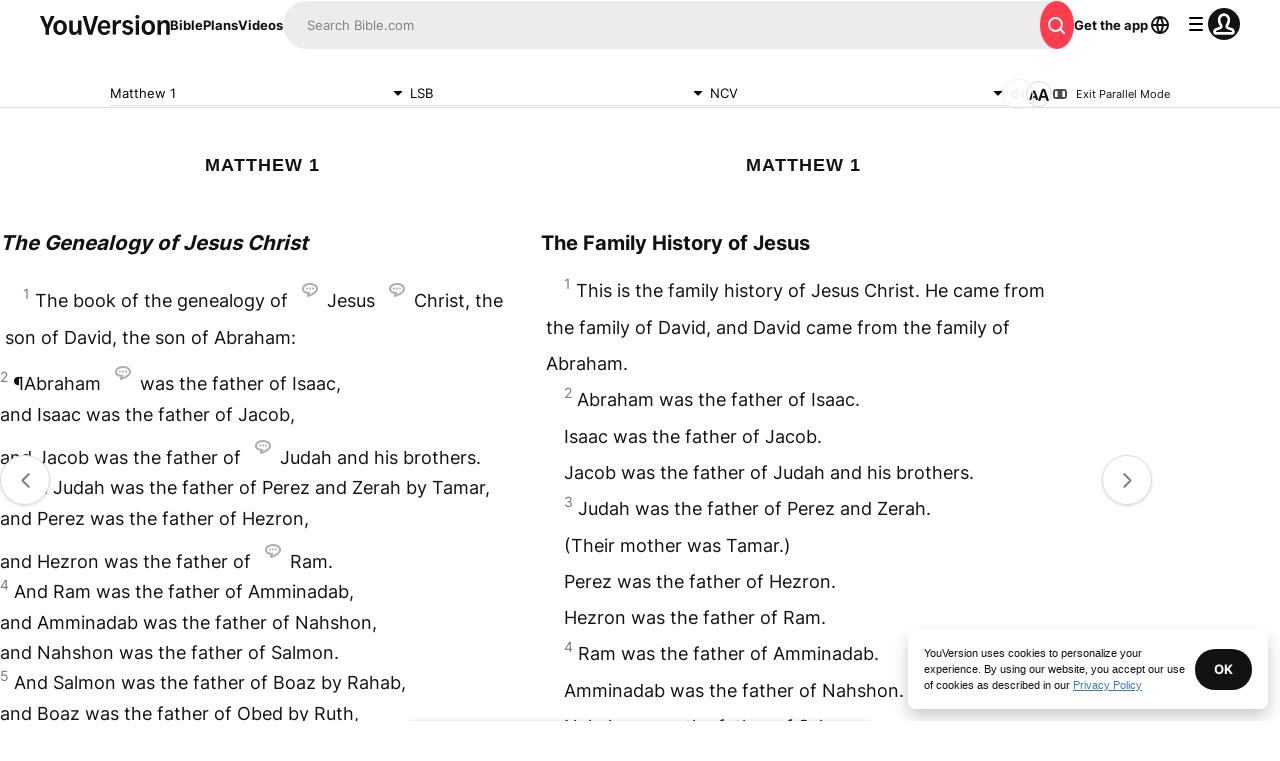

--- FILE ---
content_type: text/javascript; charset=utf-8
request_url: https://app.link/_r?sdk=web2.86.5&branch_key=key_live_jpmoQCKshT4dmEI1OZyuGmlmjffQNTlA&callback=branch_callback__0
body_size: 69
content:
/**/ typeof branch_callback__0 === 'function' && branch_callback__0("1544984964069451181");

--- FILE ---
content_type: application/javascript; charset=UTF-8
request_url: https://www.bible.com/_next/static/chunks/pages/bible/%5BversionId%5D/%5Busfm%5D/%5Bparallel%5D-f03d655d1d2680ca.js
body_size: 5806
content:
try{!function(){var e="undefined"!=typeof window?window:"undefined"!=typeof global?global:"undefined"!=typeof globalThis?globalThis:"undefined"!=typeof self?self:{},l=(new e.Error).stack;l&&(e._sentryDebugIds=e._sentryDebugIds||{},e._sentryDebugIds[l]="06a396fc-96d0-4807-a67d-a619015a54ae",e._sentryDebugIdIdentifier="sentry-dbid-06a396fc-96d0-4807-a67d-a619015a54ae")}()}catch(e){}(self.webpackChunk_N_E=self.webpackChunk_N_E||[]).push([[8141],{46594:function(e,l,r){"use strict";var t=r(67294),n=r(85893),i=Object.defineProperty,a=Object.defineProperties,o=Object.getOwnPropertyDescriptors,s=Object.getOwnPropertySymbols,u=Object.prototype.hasOwnProperty,c=Object.prototype.propertyIsEnumerable,d=(e,l,r)=>l in e?i(e,l,{enumerable:!0,configurable:!0,writable:!0,value:r}):e[l]=r,f=(e,l)=>{for(var r in l||(l={}))u.call(l,r)&&d(e,r,l[r]);if(s)for(var r of s(l))c.call(l,r)&&d(e,r,l[r]);return e},v=(e,l)=>a(e,o(l)),p=(e,l)=>{var r={};for(var t in e)u.call(e,t)&&0>l.indexOf(t)&&(r[t]=e[t]);if(null!=e&&s)for(var t of s(e))0>l.indexOf(t)&&c.call(e,t)&&(r[t]=e[t]);return r},h=t.forwardRef((e,l)=>{var{title:r,titleId:t}=e,i=p(e,["title","titleId"]);return n.jsxs("svg",v(f({width:i.size||"24",height:i.size||"24",viewBox:"0 0 24 24",fill:"none",xmlns:"http://www.w3.org/2000/svg",ref:l,"aria-labelledby":t},i),{children:[r?n.jsx("title",{id:t,children:r}):null,n.jsx("path",{d:"M12.41 19.107c.643 0 1-.33 1.25-1.17l.679-2.07h4.275l.688 2.07c.24.83.616 1.17 1.267 1.17.688 0 1.143-.41 1.143-1.053 0-.25-.063-.545-.188-.928l-3.07-8.802c-.384-1.143-.92-1.607-1.928-1.607-1.018 0-1.563.473-1.946 1.607l-3.071 8.801c-.152.456-.214.732-.214.973 0 .607.455 1.01 1.116 1.01Zm2.464-5.034 1.553-4.928h.116l1.545 4.928h-3.214ZM3.564 18.076c.611 0 .937-.312 1.167-1.117l.367-1.132h3.187l.361 1.132c.23.784.583 1.117 1.194 1.117.66 0 1.09-.388 1.09-.992 0-.243-.062-.521-.187-.91l-2.09-6.144c-.382-1.132-.91-1.576-1.91-1.576-.999 0-1.54.451-1.915 1.576L2.73 16.174c-.16.465-.222.729-.222.958 0 .556.43.944 1.055.944Zm2.007-3.908 1.076-3.59h.11l1.063 3.59H5.57Z",fill:"currentColor"})]}))});e.exports=h},3356:function(e,l,r){"use strict";var t=r(67294),n=r(85893),i=Object.defineProperty,a=Object.defineProperties,o=Object.getOwnPropertyDescriptors,s=Object.getOwnPropertySymbols,u=Object.prototype.hasOwnProperty,c=Object.prototype.propertyIsEnumerable,d=(e,l,r)=>l in e?i(e,l,{enumerable:!0,configurable:!0,writable:!0,value:r}):e[l]=r,f=(e,l)=>{for(var r in l||(l={}))u.call(l,r)&&d(e,r,l[r]);if(s)for(var r of s(l))c.call(l,r)&&d(e,r,l[r]);return e},v=(e,l)=>a(e,o(l)),p=(e,l)=>{var r={};for(var t in e)u.call(e,t)&&0>l.indexOf(t)&&(r[t]=e[t]);if(null!=e&&s)for(var t of s(e))0>l.indexOf(t)&&c.call(e,t)&&(r[t]=e[t]);return r},h=t.forwardRef((e,l)=>{var{title:r,titleId:t}=e,i=p(e,["title","titleId"]);return n.jsxs("svg",v(f({width:i.size||"24",height:i.size||"24",viewBox:"0 0 24 24",fill:"none",xmlns:"http://www.w3.org/2000/svg",ref:l,"aria-labelledby":t},i),{children:[r?n.jsx("title",{id:t,children:r}):null,n.jsx("path",{fillRule:"evenodd",clipRule:"evenodd",d:"M5.293 8.293a1 1 0 0 1 1.414 0l4.94 4.94a.5.5 0 0 0 .707 0l4.939-4.94a1 1 0 1 1 1.414 1.414l-5.646 5.647a1.5 1.5 0 0 1-2.122 0L5.293 9.707a1 1 0 0 1 0-1.414Z",fill:"currentColor"})]}))});e.exports=h},90134:function(e,l,r){"use strict";var t=r(67294),n=r(85893),i=Object.defineProperty,a=Object.defineProperties,o=Object.getOwnPropertyDescriptors,s=Object.getOwnPropertySymbols,u=Object.prototype.hasOwnProperty,c=Object.prototype.propertyIsEnumerable,d=(e,l,r)=>l in e?i(e,l,{enumerable:!0,configurable:!0,writable:!0,value:r}):e[l]=r,f=(e,l)=>{for(var r in l||(l={}))u.call(l,r)&&d(e,r,l[r]);if(s)for(var r of s(l))c.call(l,r)&&d(e,r,l[r]);return e},v=(e,l)=>a(e,o(l)),p=(e,l)=>{var r={};for(var t in e)u.call(e,t)&&0>l.indexOf(t)&&(r[t]=e[t]);if(null!=e&&s)for(var t of s(e))0>l.indexOf(t)&&c.call(e,t)&&(r[t]=e[t]);return r},h=t.forwardRef((e,l)=>{var{title:r,titleId:t}=e,i=p(e,["title","titleId"]);return n.jsxs("svg",v(f({width:i.size||"24",height:i.size||"24",viewBox:"0 0 24 24",fill:"none",xmlns:"http://www.w3.org/2000/svg",ref:l,"aria-labelledby":t},i),{children:[r?n.jsx("title",{id:t,children:r}):null,n.jsx("path",{fillRule:"evenodd",clipRule:"evenodd",d:"M2.879 18.121C3.757 19 5.172 19 8 19h8c2.828 0 4.243 0 5.121-.879C22 17.243 22 15.828 22 13v-2c0-2.828 0-4.243-.879-5.121C20.243 5 18.828 5 16 5H8c-2.828 0-4.243 0-5.121.879C2 6.757 2 8.172 2 11v2c0 2.828 0 4.243.879 5.121ZM4 16a1 1 0 0 0 1 1h14a1 1 0 0 0 1-1V8a1 1 0 0 0-1-1H5a1 1 0 0 0-1 1v8Z",fill:"currentColor"}),n.jsx("path",{d:"M8 12a1 1 0 0 1 1-1h6a1 1 0 1 1 0 2H9a1 1 0 0 1-1-1ZM8 15a1 1 0 0 1 1-1h6a1 1 0 1 1 0 2H9a1 1 0 0 1-1-1ZM8 9a1 1 0 0 1 1-1h6a1 1 0 1 1 0 2H9a1 1 0 0 1-1-1Z",fill:"currentColor"})]}))});e.exports=h},11109:function(e,l,r){"use strict";var t=r(67294),n=r(85893),i=Object.defineProperty,a=Object.defineProperties,o=Object.getOwnPropertyDescriptors,s=Object.getOwnPropertySymbols,u=Object.prototype.hasOwnProperty,c=Object.prototype.propertyIsEnumerable,d=(e,l,r)=>l in e?i(e,l,{enumerable:!0,configurable:!0,writable:!0,value:r}):e[l]=r,f=(e,l)=>{for(var r in l||(l={}))u.call(l,r)&&d(e,r,l[r]);if(s)for(var r of s(l))c.call(l,r)&&d(e,r,l[r]);return e},v=(e,l)=>a(e,o(l)),p=(e,l)=>{var r={};for(var t in e)u.call(e,t)&&0>l.indexOf(t)&&(r[t]=e[t]);if(null!=e&&s)for(var t of s(e))0>l.indexOf(t)&&c.call(e,t)&&(r[t]=e[t]);return r},h=t.forwardRef((e,l)=>{var{title:r,titleId:t}=e,i=p(e,["title","titleId"]);return n.jsxs("svg",v(f({width:i.size||"24",height:i.size||"24",viewBox:"0 0 24 24",fill:"none",xmlns:"http://www.w3.org/2000/svg",ref:l,"aria-labelledby":t},i),{children:[r?n.jsx("title",{id:t,children:r}):null,n.jsx("path",{fillRule:"evenodd",clipRule:"evenodd",d:"M5.016 6.969a3.047 3.047 0 0 0-3.047 3.047v3.968a3.047 3.047 0 0 0 3.047 3.047h1.12l2.12 2.204c1.426 1.483 3.931.473 3.931-1.584V6.673c0-1.991-2.368-3.03-3.833-1.681L6.207 6.969H5.016Zm5.14 10.682c0 .229-.278.34-.437.176L7.3 15.311A1.016 1.016 0 0 0 6.569 15H5.016C4.455 15 4 14.545 4 13.984v-3.968C4 9.455 4.455 9 5.016 9h1.588c.255 0 .5-.096.688-.268L9.73 6.486a.254.254 0 0 1 .426.187V17.65Z",fill:"currentColor"}),n.jsx("path",{d:"M17.26 17.484c.275.48.893.65 1.33.31a7.11 7.11 0 0 0 .02-11.197c-.435-.342-1.053-.174-1.33.305-.278.479-.106 1.085.31 1.45a5.104 5.104 0 0 1-.015 7.683c-.417.364-.59.97-.315 1.45Z",fill:"currentColor"}),n.jsx("path",{d:"M14.135 15.121c.165.518.728.814 1.191.53a4.064 4.064 0 0 0 .03-6.91c-.462-.287-1.028.004-1.197.52-.168.518.141 1.063.526 1.448a2.094 2.094 0 0 1-.013 2.97c-.387.381-.702.924-.537 1.442Z",fill:"currentColor"})]}))});e.exports=h},23973:function(e,l,r){"use strict";var t=r(67294),n=r(85893),i=Object.defineProperty,a=Object.defineProperties,o=Object.getOwnPropertyDescriptors,s=Object.getOwnPropertySymbols,u=Object.prototype.hasOwnProperty,c=Object.prototype.propertyIsEnumerable,d=(e,l,r)=>l in e?i(e,l,{enumerable:!0,configurable:!0,writable:!0,value:r}):e[l]=r,f=(e,l)=>{for(var r in l||(l={}))u.call(l,r)&&d(e,r,l[r]);if(s)for(var r of s(l))c.call(l,r)&&d(e,r,l[r]);return e},v=(e,l)=>a(e,o(l)),p=(e,l)=>{var r={};for(var t in e)u.call(e,t)&&0>l.indexOf(t)&&(r[t]=e[t]);if(null!=e&&s)for(var t of s(e))0>l.indexOf(t)&&c.call(e,t)&&(r[t]=e[t]);return r},h=t.forwardRef((e,l)=>{var{title:r,titleId:t}=e,i=p(e,["title","titleId"]);return n.jsxs("svg",v(f({width:i.size||"24",height:i.size||"24",viewBox:"0 0 24 24",fill:"none",xmlns:"http://www.w3.org/2000/svg",ref:l,"aria-labelledby":t},i),{children:[r?n.jsx("title",{id:t,children:r}):null,n.jsx("path",{fillRule:"evenodd",clipRule:"evenodd",d:"M8.207 10a.5.5 0 0 0-.354.854l3.793 3.792a.5.5 0 0 0 .707 0l3.793-3.792a.5.5 0 0 0-.353-.854H8.207Z",fill:"currentColor"})]}))});e.exports=h},82541:function(e,l,r){(window.__NEXT_P=window.__NEXT_P||[]).push(["/bible/[versionId]/[usfm]/[parallel]",function(){return r(69531)}])},69531:function(e,l,r){"use strict";r.r(l),r.d(l,{__N_SSG:function(){return y}});var t=r(85893),n=r(38279),i=r(33303),a=r(90134),o=r.n(a),s=r(41664),u=r.n(s),c=r(92761),d=r(6778),f=r(15329),v=r(68131),p=r(70106),h=r(7753),b=r(51467),m=r(50562),x=r(89830),g=r(86344),w=r(37593),j=r(91649),y=!0;l.default=e=>{var l,r,a,s,y,O,_,I;let{audioVersionInfo:P,versionData:C,chapterInfo:E,parallelChapterInfoData:N,parallelVersionData:R,usfm:T,versionId:M,locale:S}=e,{id:z,local_abbreviation:Z,local_title:H,audio:V,language:L}=C,{reference:k,audioChapterInfo:D,next:F,previous:U,content:G}=null!=E?E:{},{t:A}=(0,c.$G)("bible-chapter"),{readerSettings:{fontFamily:B,fontSize:X,footnotes:J,numbersTitles:q}}=(0,x.J)(),[Q,W]=(null!==(r=null==k?void 0:null===(l=k.usfm)||void 0===l?void 0:l[0])&&void 0!==r?r:"").split("."),Y=(0,j.I)(L),$=(0,g.X)(z,Z,null!==(a=null==k?void 0:k.usfm[0])&&void 0!==a?a:(0,w.y)(T)),K=(0,g.sq)($,Y),ee="".concat("https://www.bible.com").concat(K),el="";G&&(el=G.replace(/(<([^>]+)>[0-9]{0,3})/gi,"").trim().substring(0,200));let er=null==k?void 0:k.usfm.join("+"),et=Number(z),en=Number(null==R?void 0:R.id);return(0,t.jsxs)(t.Fragment,{children:[et&&er?(0,t.jsx)(n.vn,{contentType:"BibleReference",params:{bibleVersionId:et,elementId:"/bible/:versionId/:usfm/:parallel",usfm:er}}):null,et&&er&&en?(0,t.jsx)(n.vn,{contentType:"BibleReference",params:{bibleVersionId:en,elementId:"/bible/:versionId/:usfm/:parallel",usfm:er}}):null,(0,t.jsx)(b.U,{canonicalUrl:ee,contentLanguage:Y,description:el,openGraphImage:(0,g.Qc)(S,200),openGraphImageHeight:"200",openGraphImageWidth:"200",openGraphType:"book",openGraphUrl:ee,relativeUrl:$,title:(null==k?void 0:k.human)&&Z?"".concat(null==k?void 0:k.human," | ").concat(A("metadata.title",{version_abbr:Z})):A("metadata.fallback_title"),twitterUrl:ee}),(0,t.jsxs)(i.xu,{className:"pbe-12",children:[(0,t.jsxs)(i.xu,{className:"border sticky top-[72px] z-docked flex w-full justify-center border-b-small border-gray-15 bg-white md:top-10",children:[(0,t.jsx)(i.xu,{className:"w-[300px] plb-2 pli-2",children:(0,t.jsx)(p.u,{bookChapter:null!==(s=null==k?void 0:k.human)&&void 0!==s?s:"John 1",parrallelVersionId:null==R?void 0:R.id,versionId:z})}),(0,t.jsx)(i.xu,{className:"w-[300px] plb-2 pli-2",children:(0,t.jsx)(h.n,{currentVersion:{language:{iso_639_3:L.iso_639_3,language_tag:L.language_tag,local_name:L.local_name},local_abbreviation:Z,local_title:H,versionId:z},isParallel:!1,parallelVersionId:null==R?void 0:R.id,showFullVersion:!1,usfm:null!==(y=null==k?void 0:k.usfm[0])&&void 0!==y?y:(0,w.y)(T)})}),(0,t.jsx)(i.xu,{className:"hidden w-[300px] items-start plb-2 pli-2 md:flex",children:(0,t.jsx)(h.n,{currentVersion:{language:{iso_639_3:null==R?void 0:R.language.iso_639_3,language_tag:null==R?void 0:R.language.language_tag,local_name:null==R?void 0:R.language.local_name},local_abbreviation:null==R?void 0:R.local_abbreviation,local_title:null==R?void 0:R.local_title,versionId:z},isParallel:!0,parallelVersionId:null==R?void 0:R.id,showFullVersion:!1,usfm:null!==(O=null==k?void 0:k.usfm[0])&&void 0!==O?O:(0,w.y)(T)})}),(0,t.jsxs)(i.xu,{className:"flex",children:[(0,t.jsx)(i.xu,{className:"flex items-center plb-2 pli-1",children:(0,t.jsx)(d.z,{audio:V,audioChapterInfo:null!=D?D:null,audioVersionInfo:null!=P?P:null,bibleVersionId:M,book:Q,chapter:W,local_abbreviation:Z,local_title:H,versionId:z,versionLocale:Y})}),(0,t.jsx)(i.xu,{className:"plb-2 pli-1",children:(0,t.jsx)(m.O,{})}),(0,t.jsx)(i.xu,{className:"hidden md:flex",children:(0,t.jsx)(i.xu,{className:"flex items-center justify-center gap-1 plb-2 pli-1",children:(0,t.jsxs)(u(),{className:"flex items-center justify-center text-11 text-gray-50 no-underline",href:(0,g.X)(z,Z,null!==(_=null==k?void 0:k.usfm[0])&&void 0!==_?_:(0,w.y)(T)),children:[(0,t.jsx)(o(),{"aria-hidden":!0,className:"size-2 mie-1"}),A("exit_parallel")]})})})]})]}),(0,t.jsxs)(i.xu,{className:"grid w-full max-w-container-xl grid-cols-1 gap-2 mli-auto md:w-5/6 md:grid-cols-2 lg:w-5/6",children:[(0,t.jsx)(v.r,{chapterContent:null==E?void 0:E.content,chapterInfoReference:null==E?void 0:E.reference,locale:S,versionLocalAbbreviation:C.local_abbreviation,children:(0,t.jsx)(f.a,{chapter:E,chapterContentStyle:{fontFamily:B,fontSize:X},footnotes:J,linkComponent:u(),numbersTitles:q,version:C})}),(0,t.jsx)(i.xu,{className:"hidden md:block",children:(0,t.jsx)(f.a,{chapter:null!=N?N:null,chapterContentStyle:{fontFamily:B,fontSize:X},footnotes:J,linkComponent:u(),numbersTitles:q,version:R})})]}),(0,t.jsx)(f.t,{component:u(),isParallel:!0,nextLabel:A("next_chapter"),nextUrl:(null==F?void 0:F.usfm[0])?(0,g.X)(z,Z,F.usfm[0],null==R?void 0:R.id):void 0,previousLabel:A("previous_chapter"),previousUrl:(null==U?void 0:U.usfm[0])?(0,g.X)(z,Z,U.usfm[0],null==R?void 0:R.id):void 0,versionId:null!==(I=null==k?void 0:k.version_id)&&void 0!==I?I:Number(M)})]})]})}},58202:function(e,l,r){"use strict";let t;r.d(l,{u:function(){return E},x:function(){return C}});var n=r(67294),i=r(5655),a=r(68354),o=r(55729),s=r(57110),u=r(39438),c=r(77563),d=r(40947),f=r(2015),v=r(1365),p=r(51573),h=r(16116),b=r(83619);function m(e){var l;return!!(e.enter||e.enterFrom||e.enterTo||e.leave||e.leaveFrom||e.leaveTo)||!(0,b.M2)(null!=(l=e.as)?l:O)||1===n.Children.count(e.children)}let x=(0,n.createContext)(null);x.displayName="TransitionContext";var g=((t=g||{}).Visible="visible",t.Hidden="hidden",t);let w=(0,n.createContext)(null);function j(e){return"children"in e?j(e.children):e.current.filter(e=>{let{el:l}=e;return null!==l.current}).filter(e=>{let{state:l}=e;return"visible"===l}).length>0}function y(e,l){let r=(0,u.E)(e),t=(0,n.useRef)([]),s=(0,o.t)(),c=(0,i.G)(),d=(0,a.z)(function(e){let l=arguments.length>1&&void 0!==arguments[1]?arguments[1]:b.l4.Hidden,n=t.current.findIndex(l=>{let{el:r}=l;return r===e});-1!==n&&((0,h.E)(l,{[b.l4.Unmount](){t.current.splice(n,1)},[b.l4.Hidden](){t.current[n].state="hidden"}}),c.microTask(()=>{var e;!j(t)&&s.current&&(null==(e=r.current)||e.call(r))}))}),f=(0,a.z)(e=>{let l=t.current.find(l=>{let{el:r}=l;return r===e});return l?"visible"!==l.state&&(l.state="visible"):t.current.push({el:e,state:"visible"}),()=>d(e,b.l4.Unmount)}),v=(0,n.useRef)([]),p=(0,n.useRef)(Promise.resolve()),m=(0,n.useRef)({enter:[],leave:[]}),x=(0,a.z)((e,r,t)=>{v.current.splice(0),l&&(l.chains.current[r]=l.chains.current[r].filter(l=>{let[r]=l;return r!==e})),null==l||l.chains.current[r].push([e,new Promise(e=>{v.current.push(e)})]),null==l||l.chains.current[r].push([e,new Promise(e=>{Promise.all(m.current[r].map(e=>{let[l,r]=e;return r})).then(()=>e())})]),"enter"===r?p.current=p.current.then(()=>null==l?void 0:l.wait.current).then(()=>t(r)):t(r)}),g=(0,a.z)((e,l,r)=>{Promise.all(m.current[l].splice(0).map(e=>{let[l,r]=e;return r})).then(()=>{var e;null==(e=v.current.shift())||e()}).then(()=>r(l))});return(0,n.useMemo)(()=>({children:t,register:f,unregister:d,onStart:x,onStop:g,wait:p,chains:m}),[f,d,t,x,g,m,p])}w.displayName="NestingContext";let O=n.Fragment,_=b.VN.RenderStrategy,I=(0,b.yV)(function(e,l){let{show:r,appear:t=!1,unmount:i=!0,...o}=e,u=(0,n.useRef)(null),f=m(e),p=(0,d.T)(...f?[u,l]:null===l?[]:[l]);(0,c.H)();let h=(0,v.oJ)();if(void 0===r&&null!==h&&(r=(h&v.ZM.Open)===v.ZM.Open),void 0===r)throw Error("A <Transition /> is used but it is missing a `show={true | false}` prop.");let[g,O]=(0,n.useState)(r?"visible":"hidden"),I=y(()=>{r||O("hidden")}),[C,E]=(0,n.useState)(!0),N=(0,n.useRef)([r]);(0,s.e)(()=>{!1!==C&&N.current[N.current.length-1]!==r&&(N.current.push(r),E(!1))},[N,r]);let R=(0,n.useMemo)(()=>({show:r,appear:t,initial:C}),[r,t,C]);(0,s.e)(()=>{r?O("visible"):j(I)||null===u.current||O("hidden")},[r,I]);let T={unmount:i},M=(0,a.z)(()=>{var l;C&&E(!1),null==(l=e.beforeEnter)||l.call(e)}),S=(0,a.z)(()=>{var l;C&&E(!1),null==(l=e.beforeLeave)||l.call(e)}),z=(0,b.L6)();return n.createElement(w.Provider,{value:I},n.createElement(x.Provider,{value:R},z({ourProps:{...T,as:n.Fragment,children:n.createElement(P,{ref:p,...T,...o,beforeEnter:M,beforeLeave:S})},theirProps:{},defaultTag:n.Fragment,features:_,visible:"visible"===g,name:"Transition"})))}),P=(0,b.yV)(function(e,l){var r,t;let{transition:i=!0,beforeEnter:o,afterEnter:u,beforeLeave:g,afterLeave:I,enter:P,enterFrom:C,enterTo:E,entered:N,leave:R,leaveFrom:T,leaveTo:M,...S}=e,[z,Z]=(0,n.useState)(null),H=(0,n.useRef)(null),V=m(e),L=(0,d.T)(...V?[H,l,Z]:null===l?[]:[l]),k=null==(r=S.unmount)||r?b.l4.Unmount:b.l4.Hidden,{show:D,appear:F,initial:U}=function(){let e=(0,n.useContext)(x);if(null===e)throw Error("A <Transition.Child /> is used but it is missing a parent <Transition /> or <Transition.Root />.");return e}(),[G,A]=(0,n.useState)(D?"visible":"hidden"),B=function(){let e=(0,n.useContext)(w);if(null===e)throw Error("A <Transition.Child /> is used but it is missing a parent <Transition /> or <Transition.Root />.");return e}(),{register:X,unregister:J}=B;(0,s.e)(()=>X(H),[X,H]),(0,s.e)(()=>{if(k===b.l4.Hidden&&H.current){if(D&&"visible"!==G){A("visible");return}return(0,h.E)(G,{hidden:()=>J(H),visible:()=>X(H)})}},[G,H,X,J,D,k]);let q=(0,c.H)();(0,s.e)(()=>{if(V&&q&&"visible"===G&&null===H.current)throw Error("Did you forget to passthrough the `ref` to the actual DOM node?")},[H,G,q,V]);let Q=U&&!F,W=F&&D&&U,Y=(0,n.useRef)(!1),$=y(()=>{Y.current||(A("hidden"),J(H))},B),K=(0,a.z)(e=>{Y.current=!0,$.onStart(H,e?"enter":"leave",e=>{"enter"===e?null==o||o():"leave"===e&&(null==g||g())})}),ee=(0,a.z)(e=>{let l=e?"enter":"leave";Y.current=!1,$.onStop(H,l,e=>{"enter"===e?null==u||u():"leave"===e&&(null==I||I())}),"leave"!==l||j($)||(A("hidden"),J(H))});(0,n.useEffect)(()=>{V&&i||(K(D),ee(D))},[D,V,i]);let el=!(!i||!V||!q||Q),[,er]=(0,f.Y)(el,z,D,{start:K,end:ee}),et=(0,b.oA)({ref:L,className:(null==(t=(0,p.A)(S.className,W&&P,W&&C,er.enter&&P,er.enter&&er.closed&&C,er.enter&&!er.closed&&E,er.leave&&R,er.leave&&!er.closed&&T,er.leave&&er.closed&&M,!er.transition&&D&&N))?void 0:t.trim())||void 0,...(0,f.X)(er)}),en=0;"visible"===G&&(en|=v.ZM.Open),"hidden"===G&&(en|=v.ZM.Closed),D&&"hidden"===G&&(en|=v.ZM.Opening),D||"visible"!==G||(en|=v.ZM.Closing);let ei=(0,b.L6)();return n.createElement(w.Provider,{value:$},n.createElement(v.up,{value:en},ei({ourProps:et,theirProps:S,defaultTag:O,features:_,visible:"visible"===G,name:"Transition.Child"})))}),C=(0,b.yV)(function(e,l){let r=null!==(0,n.useContext)(x),t=null!==(0,v.oJ)();return n.createElement(n.Fragment,null,!r&&t?n.createElement(I,{ref:l,...e}):n.createElement(P,{ref:l,...e}))}),E=Object.assign(I,{Child:C,Root:I})},55729:function(e,l,r){"use strict";r.d(l,{t:function(){return i}});var t=r(67294),n=r(57110);function i(){let e=(0,t.useRef)(!1);return(0,n.e)(()=>(e.current=!0,()=>{e.current=!1}),[]),e}},77563:function(e,l,r){"use strict";r.d(l,{H:function(){return a}});var t,n=r(67294),i=r(83659);function a(){let e;let l=(e="undefined"==typeof document,(0,(t||(t=r.t(n,2))).useSyncExternalStore)(()=>()=>{},()=>!1,()=>!e)),[a,o]=n.useState(i.O.isHandoffComplete);return a&&!1===i.O.isHandoffComplete&&o(!1),n.useEffect(()=>{!0!==a&&o(!0)},[a]),n.useEffect(()=>i.O.handoff(),[]),!l&&a}}},function(e){e.O(0,[4885,5280,9238,7502,8785,1432,8454,584,3642,5739,2888,9774,179],function(){return e(e.s=82541)}),_N_E=e.O()}]);